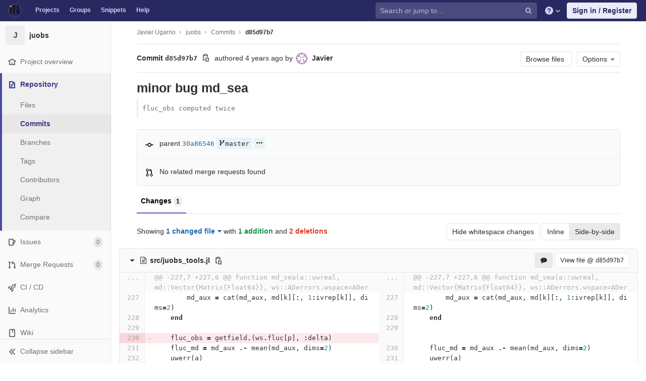

--- FILE ---
content_type: text/html; charset=utf-8
request_url: https://gitlab.ift.uam-csic.es/jugarrio/juobs/-/commit/d85d97b754251d03062e88cbc8ec9ce926a91bd5?view=parallel
body_size: 13368
content:
<!DOCTYPE html>
<html class="" lang="en">
<head prefix="og: http://ogp.me/ns#">
<meta charset="utf-8">
<meta content="IE=edge" http-equiv="X-UA-Compatible">
<meta content="object" property="og:type">
<meta content="GitLab" property="og:site_name">
<meta content="minor bug md_sea (d85d97b7) · Commits · Javier Ugarrio / juobs" property="og:title">
<meta content="fluc_obs computed twice" property="og:description">
<meta content="https://gitlab.ift.uam-csic.es/assets/gitlab_logo-7ae504fe4f68fdebb3c2034e36621930cd36ea87924c11ff65dbcb8ed50dca58.png" property="og:image">
<meta content="64" property="og:image:width">
<meta content="64" property="og:image:height">
<meta content="https://gitlab.ift.uam-csic.es/jugarrio/juobs/-/commit/d85d97b754251d03062e88cbc8ec9ce926a91bd5?view=parallel" property="og:url">
<meta content="summary" property="twitter:card">
<meta content="minor bug md_sea (d85d97b7) · Commits · Javier Ugarrio / juobs" property="twitter:title">
<meta content="fluc_obs computed twice" property="twitter:description">
<meta content="https://gitlab.ift.uam-csic.es/assets/gitlab_logo-7ae504fe4f68fdebb3c2034e36621930cd36ea87924c11ff65dbcb8ed50dca58.png" property="twitter:image">

<title>minor bug md_sea (d85d97b7) · Commits · Javier Ugarrio / juobs · GitLab</title>
<meta content="fluc_obs computed twice" name="description">
<link rel="shortcut icon" type="image/png" href="/assets/favicon-7901bd695fb93edb07975966062049829afb56cf11511236e61bcf425070e36e.png" id="favicon" data-original-href="/assets/favicon-7901bd695fb93edb07975966062049829afb56cf11511236e61bcf425070e36e.png" />
<link rel="stylesheet" media="all" href="/assets/application-45b2cf643afd34888294a073bf55717ea00860d6a1dca3d301ded1d0040cac44.css" />
<link rel="stylesheet" media="print" href="/assets/print-74c3df10dad473d66660c828e3aa54ca3bfeac6d8bb708643331403fe7211e60.css" />


<link rel="stylesheet" media="all" href="/assets/highlight/themes/white-a20fa0d18cb98944b079c02ad5a6f46cb362f986ffd703fda24b3e8e2a4a8874.css" />
<script>
//<![CDATA[
window.gon={};gon.api_version="v4";gon.default_avatar_url="https://gitlab.ift.uam-csic.es/assets/no_avatar-849f9c04a3a0d0cea2424ae97b27447dc64a7dbfae83c036c45b403392f0e8ba.png";gon.max_file_size=10;gon.asset_host=null;gon.webpack_public_path="/assets/webpack/";gon.relative_url_root="";gon.shortcuts_path="/help/shortcuts";gon.user_color_scheme="white";gon.gitlab_url="https://gitlab.ift.uam-csic.es";gon.revision="ac5568eb5d8";gon.gitlab_logo="/assets/gitlab_logo-7ae504fe4f68fdebb3c2034e36621930cd36ea87924c11ff65dbcb8ed50dca58.png";gon.sprite_icons="/assets/icons-384a57829c6517b145515ab100106cc0474fb469409cf4d3c691232aafc854c1.svg";gon.sprite_file_icons="/assets/file_icons-7262fc6897e02f1ceaf8de43dc33afa5e4f9a2067f4f68ef77dcc87946575e9e.svg";gon.emoji_sprites_css_path="/assets/emoji_sprites-289eccffb1183c188b630297431be837765d9ff4aed6130cf738586fb307c170.css";gon.test_env=false;gon.disable_animations=null;gon.suggested_label_colors={"#0033CC":"UA blue","#428BCA":"Moderate blue","#44AD8E":"Lime green","#A8D695":"Feijoa","#5CB85C":"Slightly desaturated green","#69D100":"Bright green","#004E00":"Very dark lime green","#34495E":"Very dark desaturated blue","#7F8C8D":"Dark grayish cyan","#A295D6":"Slightly desaturated blue","#5843AD":"Dark moderate blue","#8E44AD":"Dark moderate violet","#FFECDB":"Very pale orange","#AD4363":"Dark moderate pink","#D10069":"Strong pink","#CC0033":"Strong red","#FF0000":"Pure red","#D9534F":"Soft red","#D1D100":"Strong yellow","#F0AD4E":"Soft orange","#AD8D43":"Dark moderate orange"};gon.first_day_of_week=0;gon.ee=false;gon.features={"snippetsVue":false,"monacoSnippets":false,"monacoBlobs":false,"monacoCi":false,"snippetsEditVue":false};
//]]>
</script>


<script src="/assets/webpack/runtime.6c22eaaa.bundle.js" defer="defer"></script>
<script src="/assets/webpack/main.a6cddcb9.chunk.js" defer="defer"></script>
<script src="/assets/webpack/commons~pages.admin.clusters~pages.admin.clusters.destroy~pages.admin.clusters.edit~pages.admin.clus~d7b946d0.cc375066.chunk.js" defer="defer"></script>
<script src="/assets/webpack/commons~pages.groups.milestones.edit~pages.groups.milestones.new~pages.projects.blame.show~pages.pro~d3e579ac.f87ae6fa.chunk.js" defer="defer"></script>
<script src="/assets/webpack/pages.projects.commit.show.847375cf.chunk.js" defer="defer"></script>

<meta name="csrf-param" content="authenticity_token" />
<meta name="csrf-token" content="//FzUIJjDvNHLZM0i6WjcZwRSqCZffsMWhdWQxrEa0Vz/0Ak+7FKFj0BxIul5QTb9A7q2iZ5C4lyvwviU20kRg==" />
<meta name="csp-nonce" />
<meta content="origin-when-cross-origin" name="referrer">
<meta content="width=device-width, initial-scale=1, maximum-scale=1" name="viewport">
<meta content="#474D57" name="theme-color">
<link rel="apple-touch-icon" type="image/x-icon" href="/assets/touch-icon-iphone-5a9cee0e8a51212e70b90c87c12f382c428870c0ff67d1eb034d884b78d2dae7.png" />
<link rel="apple-touch-icon" type="image/x-icon" href="/assets/touch-icon-ipad-a6eec6aeb9da138e507593b464fdac213047e49d3093fc30e90d9a995df83ba3.png" sizes="76x76" />
<link rel="apple-touch-icon" type="image/x-icon" href="/assets/touch-icon-iphone-retina-72e2aadf86513a56e050e7f0f2355deaa19cc17ed97bbe5147847f2748e5a3e3.png" sizes="120x120" />
<link rel="apple-touch-icon" type="image/x-icon" href="/assets/touch-icon-ipad-retina-8ebe416f5313483d9c1bc772b5bbe03ecad52a54eba443e5215a22caed2a16a2.png" sizes="152x152" />
<link color="rgb(226, 67, 41)" href="/assets/logo-d36b5212042cebc89b96df4bf6ac24e43db316143e89926c0db839ff694d2de4.svg" rel="mask-icon">
<meta content="/assets/msapplication-tile-1196ec67452f618d39cdd85e2e3a542f76574c071051ae7effbfde01710eb17d.png" name="msapplication-TileImage">
<meta content="#30353E" name="msapplication-TileColor">




</head>

<body class="ui-indigo tab-width-8  gl-browser-chrome gl-platform-mac" data-find-file="/jugarrio/juobs/-/find_file/master" data-group="" data-namespace-id="23" data-page="projects:commit:show" data-page-type-id="d85d97b754251d03062e88cbc8ec9ce926a91bd5" data-project="juobs" data-project-id="153">
<script>
//<![CDATA[
gl = window.gl || {};
gl.GfmAutoComplete = gl.GfmAutoComplete || {};
gl.GfmAutoComplete.dataSources = {"members":"/jugarrio/juobs/-/autocomplete_sources/members?type=Commit\u0026type_id=d85d97b754251d03062e88cbc8ec9ce926a91bd5","issues":"/jugarrio/juobs/-/autocomplete_sources/issues","mergeRequests":"/jugarrio/juobs/-/autocomplete_sources/merge_requests","labels":"/jugarrio/juobs/-/autocomplete_sources/labels?type=Commit\u0026type_id=d85d97b754251d03062e88cbc8ec9ce926a91bd5","milestones":"/jugarrio/juobs/-/autocomplete_sources/milestones","commands":"/jugarrio/juobs/-/autocomplete_sources/commands?type=Commit\u0026type_id=d85d97b754251d03062e88cbc8ec9ce926a91bd5","snippets":"/jugarrio/juobs/-/autocomplete_sources/snippets"};


//]]>
</script>
<script>
//<![CDATA[
gl = window.gl || {};
gl.client = {"isChrome":true,"isMac":true};


//]]>
</script>


<header class="navbar navbar-gitlab navbar-expand-sm js-navbar" data-qa-selector="navbar">
<a class="sr-only gl-accessibility" href="#content-body" tabindex="1">Skip to content</a>
<div class="container-fluid">
<div class="header-content">
<div class="title-container">
<h1 class="title">
<a title="Dashboard" id="logo" href="/"><img class="brand-header-logo lazy" data-src="/uploads/-/system/appearance/header_logo/1/garland_logo.png" src="[data-uri]" />
</a></h1>
<ul class="list-unstyled navbar-sub-nav">
<li class="home"><a title="Projects" class="dashboard-shortcuts-projects" href="/explore">Projects
</a></li><li class=""><a title="Groups" class="dashboard-shortcuts-groups" href="/explore/groups">Groups
</a></li><li class=""><a title="Snippets" class="dashboard-shortcuts-snippets" href="/explore/snippets">Snippets
</a></li><li>
<a title="About GitLab CE" href="/help">Help</a>
</li>
</ul>

</div>
<div class="navbar-collapse collapse">
<ul class="nav navbar-nav">
<li class="nav-item d-none d-lg-block m-auto">
<div class="search search-form" data-track-event="activate_form_input" data-track-label="navbar_search" data-track-value="">
<form class="form-inline" action="/search" accept-charset="UTF-8" method="get"><input name="utf8" type="hidden" value="&#x2713;" /><div class="search-input-container">
<div class="search-input-wrap">
<div class="dropdown" data-url="/search/autocomplete">
<input type="search" name="search" id="search" placeholder="Search or jump to…" class="search-input dropdown-menu-toggle no-outline js-search-dashboard-options" spellcheck="false" tabindex="1" autocomplete="off" data-issues-path="/dashboard/issues" data-mr-path="/dashboard/merge_requests" data-qa-selector="search_term_field" aria-label="Search or jump to…" />
<button class="hidden js-dropdown-search-toggle" data-toggle="dropdown" type="button"></button>
<div class="dropdown-menu dropdown-select js-dashboard-search-options">
<div class="dropdown-content"><ul>
<li class="dropdown-menu-empty-item">
<a>
Loading...
</a>
</li>
</ul>
</div><div class="dropdown-loading"><i aria-hidden="true" data-hidden="true" class="fa fa-spinner fa-spin"></i></div>
</div>
<svg class="s16 search-icon"><use xlink:href="/assets/icons-384a57829c6517b145515ab100106cc0474fb469409cf4d3c691232aafc854c1.svg#search"></use></svg>
<svg class="s16 clear-icon js-clear-input"><use xlink:href="/assets/icons-384a57829c6517b145515ab100106cc0474fb469409cf4d3c691232aafc854c1.svg#close"></use></svg>
</div>
</div>
</div>
<input type="hidden" name="group_id" id="group_id" class="js-search-group-options" />
<input type="hidden" name="project_id" id="search_project_id" value="153" class="js-search-project-options" data-project-path="juobs" data-name="juobs" data-issues-path="/jugarrio/juobs/-/issues" data-mr-path="/jugarrio/juobs/-/merge_requests" data-issues-disabled="false" />
<input type="hidden" name="search_code" id="search_code" value="true" />
<input type="hidden" name="repository_ref" id="repository_ref" />
<input type="hidden" name="nav_source" id="nav_source" value="navbar" />
<div class="search-autocomplete-opts hide" data-autocomplete-path="/search/autocomplete" data-autocomplete-project-id="153"></div>
</form></div>

</li>
<li class="nav-item d-inline-block d-lg-none">
<a title="Search" aria-label="Search" data-toggle="tooltip" data-placement="bottom" data-container="body" href="/search?project_id=153"><svg class="s16"><use xlink:href="/assets/icons-384a57829c6517b145515ab100106cc0474fb469409cf4d3c691232aafc854c1.svg#search"></use></svg>
</a></li>
<li class="nav-item header-help dropdown d-none d-md-block">
<a class="header-help-dropdown-toggle" data-toggle="dropdown" href="/help"><svg class="s16"><use xlink:href="/assets/icons-384a57829c6517b145515ab100106cc0474fb469409cf4d3c691232aafc854c1.svg#question"></use></svg>
<svg class="caret-down"><use xlink:href="/assets/icons-384a57829c6517b145515ab100106cc0474fb469409cf4d3c691232aafc854c1.svg#angle-down"></use></svg>
</a><div class="dropdown-menu dropdown-menu-right">
<ul>
<li>
<a href="/help">Help</a>
</li>
<li>
<a href="https://about.gitlab.com/getting-help/">Support</a>
</li>
<li>
<button class="js-shortcuts-modal-trigger" type="button">
Keyboard shortcuts
<span aria-hidden class="text-secondary float-right">?</span>
</button>
</li>

<li class="divider"></li>
<li>
<a href="https://about.gitlab.com/submit-feedback">Submit feedback</a>
</li>
<li>
<a target="_blank" class="text-nowrap" href="https://about.gitlab.com/contributing">Contribute to GitLab
</a>
</li>

</ul>

</div>
</li>
<li class="nav-item">
<div>
<a class="btn btn-sign-in" href="/users/sign_in?redirect_to_referer=yes">Sign in / Register</a>
</div>
</li>
</ul>
</div>
<button class="navbar-toggler d-block d-sm-none" type="button">
<span class="sr-only">Toggle navigation</span>
<svg class="s12 more-icon js-navbar-toggle-right"><use xlink:href="/assets/icons-384a57829c6517b145515ab100106cc0474fb469409cf4d3c691232aafc854c1.svg#ellipsis_h"></use></svg>
<svg class="s12 close-icon js-navbar-toggle-left"><use xlink:href="/assets/icons-384a57829c6517b145515ab100106cc0474fb469409cf4d3c691232aafc854c1.svg#close"></use></svg>
</button>
</div>
</div>
</header>

<div class="layout-page page-with-contextual-sidebar">
<div class="nav-sidebar">
<div class="nav-sidebar-inner-scroll">
<div class="context-header">
<a title="juobs" href="/jugarrio/juobs"><div class="avatar-container rect-avatar s40 project-avatar">
<div class="avatar s40 avatar-tile identicon bg7">J</div>
</div>
<div class="sidebar-context-title">
juobs
</div>
</a></div>
<ul class="sidebar-top-level-items qa-project-sidebar">
<li class="home"><a class="shortcuts-project rspec-project-link" data-qa-selector="project_link" href="/jugarrio/juobs"><div class="nav-icon-container">
<svg><use xlink:href="/assets/icons-384a57829c6517b145515ab100106cc0474fb469409cf4d3c691232aafc854c1.svg#home"></use></svg>
</div>
<span class="nav-item-name">
Project overview
</span>
</a><ul class="sidebar-sub-level-items">
<li class="fly-out-top-item"><a href="/jugarrio/juobs"><strong class="fly-out-top-item-name">
Project overview
</strong>
</a></li><li class="divider fly-out-top-item"></li>
<li class=""><a title="Project details" class="shortcuts-project" href="/jugarrio/juobs"><span>Details</span>
</a></li><li class=""><a title="Activity" class="shortcuts-project-activity" data-qa-selector="activity_link" href="/jugarrio/juobs/activity"><span>Activity</span>
</a></li><li class=""><a title="Releases" class="shortcuts-project-releases" href="/jugarrio/juobs/-/releases"><span>Releases</span>
</a></li></ul>
</li><li class="active"><a class="shortcuts-tree qa-project-menu-repo" href="/jugarrio/juobs/-/tree/master"><div class="nav-icon-container">
<svg><use xlink:href="/assets/icons-384a57829c6517b145515ab100106cc0474fb469409cf4d3c691232aafc854c1.svg#doc-text"></use></svg>
</div>
<span class="nav-item-name" id="js-onboarding-repo-link">
Repository
</span>
</a><ul class="sidebar-sub-level-items">
<li class="fly-out-top-item active"><a href="/jugarrio/juobs/-/tree/master"><strong class="fly-out-top-item-name">
Repository
</strong>
</a></li><li class="divider fly-out-top-item"></li>
<li class=""><a href="/jugarrio/juobs/-/tree/master">Files
</a></li><li class="active"><a id="js-onboarding-commits-link" href="/jugarrio/juobs/-/commits/master">Commits
</a></li><li class=""><a class="qa-branches-link" id="js-onboarding-branches-link" href="/jugarrio/juobs/-/branches">Branches
</a></li><li class=""><a href="/jugarrio/juobs/-/tags">Tags
</a></li><li class=""><a href="/jugarrio/juobs/-/graphs/master">Contributors
</a></li><li class=""><a href="/jugarrio/juobs/-/network/master">Graph
</a></li><li class=""><a href="/jugarrio/juobs/-/compare?from=master&amp;to=master">Compare
</a></li>
</ul>
</li><li class=""><a class="shortcuts-issues qa-issues-item" href="/jugarrio/juobs/-/issues"><div class="nav-icon-container">
<svg><use xlink:href="/assets/icons-384a57829c6517b145515ab100106cc0474fb469409cf4d3c691232aafc854c1.svg#issues"></use></svg>
</div>
<span class="nav-item-name" id="js-onboarding-issues-link">
Issues
</span>
<span class="badge badge-pill count issue_counter">
0
</span>
</a><ul class="sidebar-sub-level-items">
<li class="fly-out-top-item"><a href="/jugarrio/juobs/-/issues"><strong class="fly-out-top-item-name">
Issues
</strong>
<span class="badge badge-pill count issue_counter fly-out-badge">
0
</span>
</a></li><li class="divider fly-out-top-item"></li>
<li class=""><a title="Issues" href="/jugarrio/juobs/-/issues"><span>
List
</span>
</a></li><li class=""><a title="Boards" data-qa-selector="issue_boards_link" href="/jugarrio/juobs/-/boards"><span>
Boards
</span>
</a></li><li class=""><a title="Labels" class="qa-labels-link" href="/jugarrio/juobs/-/labels"><span>
Labels
</span>
</a></li>
<li class=""><a title="Milestones" class="qa-milestones-link" href="/jugarrio/juobs/-/milestones"><span>
Milestones
</span>
</a></li></ul>
</li><li class=""><a class="shortcuts-merge_requests" data-qa-selector="merge_requests_link" href="/jugarrio/juobs/-/merge_requests"><div class="nav-icon-container">
<svg><use xlink:href="/assets/icons-384a57829c6517b145515ab100106cc0474fb469409cf4d3c691232aafc854c1.svg#git-merge"></use></svg>
</div>
<span class="nav-item-name" id="js-onboarding-mr-link">
Merge Requests
</span>
<span class="badge badge-pill count merge_counter js-merge-counter">
0
</span>
</a><ul class="sidebar-sub-level-items is-fly-out-only">
<li class="fly-out-top-item"><a href="/jugarrio/juobs/-/merge_requests"><strong class="fly-out-top-item-name">
Merge Requests
</strong>
<span class="badge badge-pill count merge_counter js-merge-counter fly-out-badge">
0
</span>
</a></li></ul>
</li>
<li class=""><a class="shortcuts-pipelines qa-link-pipelines rspec-link-pipelines" data-qa-selector="ci_cd_link" href="/jugarrio/juobs/pipelines"><div class="nav-icon-container">
<svg><use xlink:href="/assets/icons-384a57829c6517b145515ab100106cc0474fb469409cf4d3c691232aafc854c1.svg#rocket"></use></svg>
</div>
<span class="nav-item-name" id="js-onboarding-pipelines-link">
CI / CD
</span>
</a><ul class="sidebar-sub-level-items">
<li class="fly-out-top-item"><a href="/jugarrio/juobs/pipelines"><strong class="fly-out-top-item-name">
CI / CD
</strong>
</a></li><li class="divider fly-out-top-item"></li>
<li class=""><a title="Pipelines" class="shortcuts-pipelines" href="/jugarrio/juobs/pipelines"><span>
Pipelines
</span>
</a></li><li class=""><a title="Jobs" class="shortcuts-builds" href="/jugarrio/juobs/-/jobs"><span>
Jobs
</span>
</a></li><li class=""><a title="Schedules" class="shortcuts-builds" href="/jugarrio/juobs/pipeline_schedules"><span>
Schedules
</span>
</a></li></ul>
</li>

<li class=""><a href="/jugarrio/juobs/pipelines/charts"><div class="nav-icon-container">
<svg><use xlink:href="/assets/icons-384a57829c6517b145515ab100106cc0474fb469409cf4d3c691232aafc854c1.svg#chart"></use></svg>
</div>
<span class="nav-item-name" data-qa-selector="analytics_link">
Analytics
</span>
</a><ul class="sidebar-sub-level-items" data-qa-selector="analytics_sidebar_submenu">
<li class="fly-out-top-item"><a href="/jugarrio/juobs/pipelines/charts"><strong class="fly-out-top-item-name">
Analytics
</strong>
</a></li><li class="divider fly-out-top-item"></li>
<li class=""><a title="CI / CD" href="/jugarrio/juobs/pipelines/charts"><span>CI / CD</span>
</a></li><li class=""><a class="shortcuts-repository-charts" title="Repository" href="/jugarrio/juobs/-/graphs/master/charts"><span>Repository</span>
</a></li><li class=""><a class="shortcuts-project-cycle-analytics" title="Value Stream" href="/jugarrio/juobs/-/value_stream_analytics"><span>Value Stream</span>
</a></li></ul>
</li>
<li class=""><a class="shortcuts-wiki" data-qa-selector="wiki_link" href="/jugarrio/juobs/-/wikis/home"><div class="nav-icon-container">
<svg><use xlink:href="/assets/icons-384a57829c6517b145515ab100106cc0474fb469409cf4d3c691232aafc854c1.svg#book"></use></svg>
</div>
<span class="nav-item-name">
Wiki
</span>
</a><ul class="sidebar-sub-level-items is-fly-out-only">
<li class="fly-out-top-item"><a href="/jugarrio/juobs/-/wikis/home"><strong class="fly-out-top-item-name">
Wiki
</strong>
</a></li></ul>
</li><li class=""><a class="shortcuts-snippets" href="/jugarrio/juobs/snippets"><div class="nav-icon-container">
<svg><use xlink:href="/assets/icons-384a57829c6517b145515ab100106cc0474fb469409cf4d3c691232aafc854c1.svg#snippet"></use></svg>
</div>
<span class="nav-item-name">
Snippets
</span>
</a><ul class="sidebar-sub-level-items is-fly-out-only">
<li class="fly-out-top-item"><a href="/jugarrio/juobs/snippets"><strong class="fly-out-top-item-name">
Snippets
</strong>
</a></li></ul>
</li><li class=""><a title="Members" class="shortcuts-tree" href="/jugarrio/juobs/-/settings/members"><div class="nav-icon-container">
<svg><use xlink:href="/assets/icons-384a57829c6517b145515ab100106cc0474fb469409cf4d3c691232aafc854c1.svg#users"></use></svg>
</div>
<span class="nav-item-name">
Members
</span>
</a><ul class="sidebar-sub-level-items is-fly-out-only">
<li class="fly-out-top-item"><a href="/jugarrio/juobs/-/project_members"><strong class="fly-out-top-item-name">
Members
</strong>
</a></li></ul>
</li><a class="toggle-sidebar-button js-toggle-sidebar qa-toggle-sidebar rspec-toggle-sidebar" role="button" title="Toggle sidebar" type="button">
<svg class="icon-angle-double-left"><use xlink:href="/assets/icons-384a57829c6517b145515ab100106cc0474fb469409cf4d3c691232aafc854c1.svg#angle-double-left"></use></svg>
<svg class="icon-angle-double-right"><use xlink:href="/assets/icons-384a57829c6517b145515ab100106cc0474fb469409cf4d3c691232aafc854c1.svg#angle-double-right"></use></svg>
<span class="collapse-text">Collapse sidebar</span>
</a>
<button name="button" type="button" class="close-nav-button"><svg class="s16"><use xlink:href="/assets/icons-384a57829c6517b145515ab100106cc0474fb469409cf4d3c691232aafc854c1.svg#close"></use></svg>
<span class="collapse-text">Close sidebar</span>
</button>
<li class="hidden">
<a title="Activity" class="shortcuts-project-activity" href="/jugarrio/juobs/activity"><span>
Activity
</span>
</a></li>
<li class="hidden">
<a title="Network" class="shortcuts-network" href="/jugarrio/juobs/-/network/master">Graph
</a></li>
<li class="hidden">
<a class="shortcuts-new-issue" href="/jugarrio/juobs/-/issues/new">Create a new issue
</a></li>
<li class="hidden">
<a title="Jobs" class="shortcuts-builds" href="/jugarrio/juobs/-/jobs">Jobs
</a></li>
<li class="hidden">
<a title="Commits" class="shortcuts-commits" href="/jugarrio/juobs/-/commits/master">Commits
</a></li>
<li class="hidden">
<a title="Issue Boards" class="shortcuts-issue-boards" href="/jugarrio/juobs/-/boards">Issue Boards</a>
</li>
</ul>
</div>
</div>

<div class="content-wrapper">
<div class="mobile-overlay"></div>
<div class="alert-wrapper">









<nav class="breadcrumbs container-fluid container-limited limit-container-width" role="navigation">
<div class="breadcrumbs-container">
<button name="button" type="button" class="toggle-mobile-nav"><span class="sr-only">Open sidebar</span>
<i aria-hidden="true" data-hidden="true" class="fa fa-bars"></i>
</button><div class="breadcrumbs-links js-title-container">
<ul class="list-unstyled breadcrumbs-list js-breadcrumbs-list">
<li><a href="/jugarrio">Javier Ugarrio</a><svg class="s8 breadcrumbs-list-angle"><use xlink:href="/assets/icons-384a57829c6517b145515ab100106cc0474fb469409cf4d3c691232aafc854c1.svg#angle-right"></use></svg></li> <li><a href="/jugarrio/juobs"><span class="breadcrumb-item-text js-breadcrumb-item-text">juobs</span></a><svg class="s8 breadcrumbs-list-angle"><use xlink:href="/assets/icons-384a57829c6517b145515ab100106cc0474fb469409cf4d3c691232aafc854c1.svg#angle-right"></use></svg></li>
<li><a href="/jugarrio/juobs/-/commits/master">Commits</a><svg class="s8 breadcrumbs-list-angle"><use xlink:href="/assets/icons-384a57829c6517b145515ab100106cc0474fb469409cf4d3c691232aafc854c1.svg#angle-right"></use></svg></li>

<li>
<h2 class="breadcrumbs-sub-title"><a href="/jugarrio/juobs/-/commit/d85d97b754251d03062e88cbc8ec9ce926a91bd5">d85d97b7</a></h2>
</li>
</ul>
</div>

</div>
</nav>

<div class="d-flex"></div>
</div>
<div class=" limit-container-width">
<div class="content" id="content-body">
<div class="flash-container flash-container-page sticky">
</div>

<div class=" container-fluid limit-container-width">
<div class="page-content-header js-commit-box" data-commit-path="/jugarrio/juobs/-/commit/d85d97b754251d03062e88cbc8ec9ce926a91bd5/branches">
<div class="header-main-content">

<strong>
Commit
<span class="commit-sha" data-qa-selector="commit_sha_content">d85d97b7</span>
</strong>
<button class="btn btn-clipboard btn-transparent" data-toggle="tooltip" data-placement="bottom" data-container="body" data-title="Copy commit SHA" data-clipboard-text="d85d97b754251d03062e88cbc8ec9ce926a91bd5" type="button" title="Copy commit SHA" aria-label="Copy commit SHA"><svg><use xlink:href="/assets/icons-384a57829c6517b145515ab100106cc0474fb469409cf4d3c691232aafc854c1.svg#copy-to-clipboard"></use></svg></button>
<span class="d-none d-sm-inline">authored</span>
<time class="js-timeago" title="Nov 3, 2021 11:11am" datetime="2021-11-03T11:11:48Z" data-toggle="tooltip" data-placement="top" data-container="body">Nov 03, 2021</time>
<span>by</span>
<a href="mailto:j.ugarrio@gmail.com"><img alt="Javier&#39;s avatar" src="https://secure.gravatar.com/avatar/9e5257805e6a56bc444d553d5cf022b3?s=48&amp;d=identicon" class="avatar s24 d-none d-sm-inline-block" title="Javier" /></a>
<strong>
<a class="commit-author-link" href="mailto:j.ugarrio@gmail.com"><span class="commit-author-name">Javier</span></a>
</strong>

</div>
<div class="header-action-buttons">
<a class="btn btn-default append-right-10 d-none d-sm-none d-md-inline" href="/jugarrio/juobs/-/tree/d85d97b754251d03062e88cbc8ec9ce926a91bd5">Browse files
</a><div class="dropdown inline">
<a class="btn btn-default dropdown-toggle qa-options-button d-md-inline" data-toggle="dropdown">
<span>Options</span>
<i aria-hidden="true" data-hidden="true" class="fa fa-caret-down"></i>
</a>
<ul class="dropdown-menu dropdown-menu-right">
<li class="d-block d-sm-none d-md-none">
<a href="/jugarrio/juobs/-/tree/d85d97b754251d03062e88cbc8ec9ce926a91bd5">Browse Files
</a></li>
<li class="divider"></li>
<li class="dropdown-header">
Download
</li>
<li><a class="qa-email-patches" href="/jugarrio/juobs/-/commit/d85d97b754251d03062e88cbc8ec9ce926a91bd5.patch">Email Patches</a></li>
<li><a class="qa-plain-diff" href="/jugarrio/juobs/-/commit/d85d97b754251d03062e88cbc8ec9ce926a91bd5.diff">Plain Diff</a></li>
</ul>
</div>
</div>
</div>
<div class="commit-box" data-project-path="/jugarrio/juobs">
<h3 class="commit-title">
minor bug md_sea
</h3>
<pre class="commit-description">&#x000A;fluc_obs computed twice</pre>
</div>
<div class="info-well">
<div class="well-segment branch-info">
<div class="icon-container commit-icon">
<svg xmlns="http://www.w3.org/2000/svg" width="16" height="16" viewBox="0 0 16 16"><path d="M8 10a2 2 0 1 0 0-4 2 2 0 0 0 0 4zm3.876-1.008a4.002 4.002 0 0 1-7.752 0A1.01 1.01 0 0 1 4 9H1a1 1 0 1 1 0-2h3c.042 0 .083.003.124.008a4.002 4.002 0 0 1 7.752 0A1.01 1.01 0 0 1 12 7h3a1 1 0 0 1 0 2h-3a1.01 1.01 0 0 1-.124-.008z"/></svg>


</div>
<span class="cgray">parent</span>
<a class="commit-sha" href="/jugarrio/juobs/-/commit/30a865467fa8641dbaf2da82b052ce8f8e38dd12">30a86546</a>
<div class="commit-info branches">
<div class="spinner vertical-align-middle"></div>
</div>
</div>
<div class="well-segment merge-request-info">
<div class="icon-container">
<svg xmlns="http://www.w3.org/2000/svg" height="16" width="16" viewBox="0 0 16 16"><path d="m5 5.563v4.875c1.024.4 1.75 1.397 1.75 2.563 0 1.519-1.231 2.75-2.75 2.75-1.519 0-2.75-1.231-2.75-2.75 0-1.166.726-2.162 1.75-2.563v-4.875c-1.024-.4-1.75-1.397-1.75-2.563 0-1.519 1.231-2.75 2.75-2.75 1.519 0 2.75 1.231 2.75 2.75 0 1.166-.726 2.162-1.75 2.563m-1 8.687c.69 0 1.25-.56 1.25-1.25 0-.69-.56-1.25-1.25-1.25-.69 0-1.25.56-1.25 1.25 0 .69.56 1.25 1.25 1.25m0-10c.69 0 1.25-.56 1.25-1.25 0-.69-.56-1.25-1.25-1.25-.69 0-1.25.56-1.25 1.25 0 .69.56 1.25 1.25 1.25"/><path d="m10.501 2c1.381.001 2.499 1.125 2.499 2.506v5.931c1.024.4 1.75 1.397 1.75 2.563 0 1.519-1.231 2.75-2.75 2.75-1.519 0-2.75-1.231-2.75-2.75 0-1.166.726-2.162 1.75-2.563v-5.931c0-.279-.225-.506-.499-.506v.926c0 .346-.244.474-.569.271l-2.952-1.844c-.314-.196-.325-.507 0-.71l2.952-1.844c.314-.196.569-.081.569.271v.93m1.499 12.25c.69 0 1.25-.56 1.25-1.25 0-.69-.56-1.25-1.25-1.25-.69 0-1.25.56-1.25 1.25 0 .69.56 1.25 1.25 1.25"/></svg>

</div>
<span class="commit-info merge-requests" data-project-commit-path="/jugarrio/juobs/-/commit/d85d97b754251d03062e88cbc8ec9ce926a91bd5/merge_requests.json">
<div class="spinner vertical-align-middle"></div>
</span>
</div>
</div>

<ul class="nav-links no-top no-bottom commit-ci-menu nav nav-tabs">
<li class="active"><a href="/jugarrio/juobs/-/commit/d85d97b754251d03062e88cbc8ec9ce926a91bd5">Changes
<span class="badge badge-pill">1</span>
</a></li></ul>

<div class="content-block oneline-block files-changed diff-files-changed js-diff-files-changed">
<div class="files-changed-inner">
<div class="inline-parallel-buttons d-none d-sm-none d-md-block">
<a class="d-none d-sm-inline-block btn btn-default" href="/jugarrio/juobs/-/commit/d85d97b754251d03062e88cbc8ec9ce926a91bd5?view=parallel&amp;w=1">Hide whitespace changes</a>
<div class="btn-group">
<a id="inline-diff-btn" class="btn" data-view-type="inline" href="/jugarrio/juobs/-/commit/d85d97b754251d03062e88cbc8ec9ce926a91bd5?view=inline">Inline</a>
<a id="parallel-diff-btn" class="btn active" data-view-type="parallel" href="/jugarrio/juobs/-/commit/d85d97b754251d03062e88cbc8ec9ce926a91bd5?view=parallel">Side-by-side</a>
</div>
</div>
<div class="commit-stat-summary dropdown">
Showing
<button class="diff-stats-summary-toggler js-diff-stats-dropdown" data-display="static" data-toggle="dropdown" type="button">1 changed file<i aria-hidden="true" data-hidden="true" class="fa fa-caret-down prepend-left-5"></i></button>
<span class="diff-stats-additions-deletions-expanded" id="diff-stats">
with
<strong class="cgreen">1 addition</strong>
and
<strong class="cred">2 deletions</strong>
</span>
<div aria-describedby="diff-stats" aria-hidden="true" class="diff-stats-additions-deletions-collapsed float-right d-none d-sm-none">
<strong class="cgreen">+1</strong>
<strong class="cred">-2</strong>
</div>
<div class="dropdown-menu diff-file-changes">
<div class="dropdown-input"><input type="search" id="" class="dropdown-input-field qa-dropdown-input-field" placeholder="Search files" autocomplete="off" /><i aria-hidden="true" data-hidden="true" class="fa fa-search dropdown-input-search"></i><i aria-hidden="true" data-hidden="true" role="button" class="fa fa-times dropdown-input-clear js-dropdown-input-clear"></i></div>
<div class="dropdown-content">
<ul>
<li>
<a class="diff-changed-file" href="#b58cf2aead06394a791212b499621a12d1da901e" title="src/juobs_tools.jl">
<svg class="s16  diff-file-changed-icon append-right-8"><use xlink:href="/assets/icons-384a57829c6517b145515ab100106cc0474fb469409cf4d3c691232aafc854c1.svg#file-modified"></use></svg>
<span class="diff-changed-file-content append-right-8">
<strong class="diff-changed-file-name">
src/juobs_tools.jl
</strong>
<span class="diff-changed-file-path prepend-top-5">src/juobs_tools.jl</span>
</span>
<span class="diff-changed-stats">
<span class="cgreen">+1</span>
<span class="cred">-2</span>
</span>
</a>
</li>
<li class="dropdown-menu-empty-item hidden">
<a>
No files found.
</a>
</li>
</ul>
</div>
</div>
</div>

</div>
</div>
<div class="files">
<div class="diff-file file-holder" data-blob-diff-path="/jugarrio/juobs/-/blob/d85d97b754251d03062e88cbc8ec9ce926a91bd5/src/juobs_tools.jl/diff" data-view="parallel" id="b58cf2aead06394a791212b499621a12d1da901e">
<div class="file-title-flex-parent is-commit js-file-title">
<div class="file-header-content">
<i class="fa diff-toggle-caret fa-fw"></i>
<a href="#b58cf2aead06394a791212b499621a12d1da901e"><i aria-hidden="true" data-hidden="true" class="fa fa-file-text-o fa-fw"></i>
<strong class="file-title-name has-tooltip" data-container="body" data-title="src/juobs_tools.jl">
src/juobs_tools.jl
</strong>
</a><button class="btn btn-clipboard btn-transparent" data-toggle="tooltip" data-placement="bottom" data-container="body" data-class="btn-clipboard btn-transparent" data-title="Copy file path" data-clipboard-text="{&quot;text&quot;:&quot;src/juobs_tools.jl&quot;,&quot;gfm&quot;:&quot;`src/juobs_tools.jl`&quot;}" type="button" title="Copy file path" aria-label="Copy file path"><svg><use xlink:href="/assets/icons-384a57829c6517b145515ab100106cc0474fb469409cf4d3c691232aafc854c1.svg#copy-to-clipboard"></use></svg></button>

</div>
<div class="file-actions d-none d-sm-block">
<a class="js-toggle-diff-comments btn active has-tooltip" title="Toggle comments for this file" href="#"><i aria-hidden="true" data-hidden="true" class="fa fa-comment"></i>
</a>
<a class="btn view-file js-view-file" href="/jugarrio/juobs/-/blob/d85d97b754251d03062e88cbc8ec9ce926a91bd5/src/juobs_tools.jl">View file @ <span class="commit-sha">d85d97b7</span></a>

</div>
</div>

<div class="diff-content">
<div class="diff-viewer" data-type="simple">
<!-- Side-by-side diff view -->
<div class="text-file" data-commit-id="d85d97b754251d03062e88cbc8ec9ce926a91bd5" data-noteable-type="Commit">
<table class="diff-wrap-lines code code-commit js-syntax-highlight">
<tr class="line_holder parallel">
<td class="diff-line-num unfold js-unfold old_line" data-linenumber="227">...</td><td class="line_content match parallel left-side">@@ -227,7 +227,6 @@ function md_sea(a::uwreal, md::Vector{Matrix{Float64}}, ws::ADerrors.wspace=ADer</td>
<td class="diff-line-num unfold js-unfold new_line" data-linenumber="227">...</td><td class="line_content match parallel right-side">@@ -227,7 +227,6 @@ function md_sea(a::uwreal, md::Vector{Matrix{Float64}}, ws::ADerrors.wspace=ADer</td>
</tr>
<tr class="line_holder parallel">
<td class="diff-line-num js-avatar-container old_line" data-linenumber="227">
<button name="button" type="submit" class="add-diff-note js-add-diff-note-button" data-line-code="b58cf2aead06394a791212b499621a12d1da901e_227_227" data-line-type="old" data-note-type="DiffNote" data-position="{&quot;base_sha&quot;:&quot;30a865467fa8641dbaf2da82b052ce8f8e38dd12&quot;,&quot;start_sha&quot;:&quot;30a865467fa8641dbaf2da82b052ce8f8e38dd12&quot;,&quot;head_sha&quot;:&quot;d85d97b754251d03062e88cbc8ec9ce926a91bd5&quot;,&quot;old_path&quot;:&quot;src/juobs_tools.jl&quot;,&quot;new_path&quot;:&quot;src/juobs_tools.jl&quot;,&quot;position_type&quot;:&quot;text&quot;,&quot;old_line&quot;:227,&quot;new_line&quot;:227}" title="Add a comment to this line"><i aria-hidden="true" data-hidden="true" class="fa fa-comment-o"></i></button>
<a data-linenumber="227" href="#b58cf2aead06394a791212b499621a12d1da901e_227_227"></a>
</td>
<td class="left-side line_content parallel" id="b58cf2aead06394a791212b499621a12d1da901e_227_227"><span id="LC227" class="line" lang="julia">        <span class="n">md_aux</span> <span class="o">=</span> <span class="n">cat</span><span class="x">(</span><span class="n">md_aux</span><span class="x">,</span> <span class="n">md</span><span class="x">[</span><span class="n">k</span><span class="x">][</span><span class="o">:</span><span class="x">,</span> <span class="mi">1</span><span class="o">:</span><span class="n">ivrep</span><span class="x">[</span><span class="n">k</span><span class="x">]],</span> <span class="n">dims</span><span class="o">=</span><span class="mi">2</span><span class="x">)</span></span>
</td>
<td class="diff-line-num js-avatar-container new_line" data-linenumber="227">
<button name="button" type="submit" class="add-diff-note js-add-diff-note-button" data-line-code="b58cf2aead06394a791212b499621a12d1da901e_227_227" data-line-type="new" data-note-type="DiffNote" data-position="{&quot;base_sha&quot;:&quot;30a865467fa8641dbaf2da82b052ce8f8e38dd12&quot;,&quot;start_sha&quot;:&quot;30a865467fa8641dbaf2da82b052ce8f8e38dd12&quot;,&quot;head_sha&quot;:&quot;d85d97b754251d03062e88cbc8ec9ce926a91bd5&quot;,&quot;old_path&quot;:&quot;src/juobs_tools.jl&quot;,&quot;new_path&quot;:&quot;src/juobs_tools.jl&quot;,&quot;position_type&quot;:&quot;text&quot;,&quot;old_line&quot;:227,&quot;new_line&quot;:227}" title="Add a comment to this line"><i aria-hidden="true" data-hidden="true" class="fa fa-comment-o"></i></button>
<a data-linenumber="227" href="#b58cf2aead06394a791212b499621a12d1da901e_227_227"></a>
</td>
<td class="line_content parallel right-side" id="b58cf2aead06394a791212b499621a12d1da901e_227_227"><span id="LC227" class="line" lang="julia">        <span class="n">md_aux</span> <span class="o">=</span> <span class="n">cat</span><span class="x">(</span><span class="n">md_aux</span><span class="x">,</span> <span class="n">md</span><span class="x">[</span><span class="n">k</span><span class="x">][</span><span class="o">:</span><span class="x">,</span> <span class="mi">1</span><span class="o">:</span><span class="n">ivrep</span><span class="x">[</span><span class="n">k</span><span class="x">]],</span> <span class="n">dims</span><span class="o">=</span><span class="mi">2</span><span class="x">)</span></span>
</td>
</tr>
<tr class="line_holder parallel">
<td class="diff-line-num js-avatar-container old_line" data-linenumber="228">
<button name="button" type="submit" class="add-diff-note js-add-diff-note-button" data-line-code="b58cf2aead06394a791212b499621a12d1da901e_228_228" data-line-type="old" data-note-type="DiffNote" data-position="{&quot;base_sha&quot;:&quot;30a865467fa8641dbaf2da82b052ce8f8e38dd12&quot;,&quot;start_sha&quot;:&quot;30a865467fa8641dbaf2da82b052ce8f8e38dd12&quot;,&quot;head_sha&quot;:&quot;d85d97b754251d03062e88cbc8ec9ce926a91bd5&quot;,&quot;old_path&quot;:&quot;src/juobs_tools.jl&quot;,&quot;new_path&quot;:&quot;src/juobs_tools.jl&quot;,&quot;position_type&quot;:&quot;text&quot;,&quot;old_line&quot;:228,&quot;new_line&quot;:228}" title="Add a comment to this line"><i aria-hidden="true" data-hidden="true" class="fa fa-comment-o"></i></button>
<a data-linenumber="228" href="#b58cf2aead06394a791212b499621a12d1da901e_228_228"></a>
</td>
<td class="left-side line_content parallel" id="b58cf2aead06394a791212b499621a12d1da901e_228_228"><span id="LC228" class="line" lang="julia">    <span class="k">end</span></span>
</td>
<td class="diff-line-num js-avatar-container new_line" data-linenumber="228">
<button name="button" type="submit" class="add-diff-note js-add-diff-note-button" data-line-code="b58cf2aead06394a791212b499621a12d1da901e_228_228" data-line-type="new" data-note-type="DiffNote" data-position="{&quot;base_sha&quot;:&quot;30a865467fa8641dbaf2da82b052ce8f8e38dd12&quot;,&quot;start_sha&quot;:&quot;30a865467fa8641dbaf2da82b052ce8f8e38dd12&quot;,&quot;head_sha&quot;:&quot;d85d97b754251d03062e88cbc8ec9ce926a91bd5&quot;,&quot;old_path&quot;:&quot;src/juobs_tools.jl&quot;,&quot;new_path&quot;:&quot;src/juobs_tools.jl&quot;,&quot;position_type&quot;:&quot;text&quot;,&quot;old_line&quot;:228,&quot;new_line&quot;:228}" title="Add a comment to this line"><i aria-hidden="true" data-hidden="true" class="fa fa-comment-o"></i></button>
<a data-linenumber="228" href="#b58cf2aead06394a791212b499621a12d1da901e_228_228"></a>
</td>
<td class="line_content parallel right-side" id="b58cf2aead06394a791212b499621a12d1da901e_228_228"><span id="LC228" class="line" lang="julia">    <span class="k">end</span></span>
</td>
</tr>
<tr class="line_holder parallel">
<td class="diff-line-num js-avatar-container old_line" data-linenumber="229">
<button name="button" type="submit" class="add-diff-note js-add-diff-note-button" data-line-code="b58cf2aead06394a791212b499621a12d1da901e_229_229" data-line-type="old" data-note-type="DiffNote" data-position="{&quot;base_sha&quot;:&quot;30a865467fa8641dbaf2da82b052ce8f8e38dd12&quot;,&quot;start_sha&quot;:&quot;30a865467fa8641dbaf2da82b052ce8f8e38dd12&quot;,&quot;head_sha&quot;:&quot;d85d97b754251d03062e88cbc8ec9ce926a91bd5&quot;,&quot;old_path&quot;:&quot;src/juobs_tools.jl&quot;,&quot;new_path&quot;:&quot;src/juobs_tools.jl&quot;,&quot;position_type&quot;:&quot;text&quot;,&quot;old_line&quot;:229,&quot;new_line&quot;:229}" title="Add a comment to this line"><i aria-hidden="true" data-hidden="true" class="fa fa-comment-o"></i></button>
<a data-linenumber="229" href="#b58cf2aead06394a791212b499621a12d1da901e_229_229"></a>
</td>
<td class="left-side line_content parallel" id="b58cf2aead06394a791212b499621a12d1da901e_229_229"><span id="LC229" class="line" lang="julia"></span>
</td>
<td class="diff-line-num js-avatar-container new_line" data-linenumber="229">
<button name="button" type="submit" class="add-diff-note js-add-diff-note-button" data-line-code="b58cf2aead06394a791212b499621a12d1da901e_229_229" data-line-type="new" data-note-type="DiffNote" data-position="{&quot;base_sha&quot;:&quot;30a865467fa8641dbaf2da82b052ce8f8e38dd12&quot;,&quot;start_sha&quot;:&quot;30a865467fa8641dbaf2da82b052ce8f8e38dd12&quot;,&quot;head_sha&quot;:&quot;d85d97b754251d03062e88cbc8ec9ce926a91bd5&quot;,&quot;old_path&quot;:&quot;src/juobs_tools.jl&quot;,&quot;new_path&quot;:&quot;src/juobs_tools.jl&quot;,&quot;position_type&quot;:&quot;text&quot;,&quot;old_line&quot;:229,&quot;new_line&quot;:229}" title="Add a comment to this line"><i aria-hidden="true" data-hidden="true" class="fa fa-comment-o"></i></button>
<a data-linenumber="229" href="#b58cf2aead06394a791212b499621a12d1da901e_229_229"></a>
</td>
<td class="line_content parallel right-side" id="b58cf2aead06394a791212b499621a12d1da901e_229_229"><span id="LC229" class="line" lang="julia"></span>
</td>
</tr>
<tr class="line_holder parallel">
<td class="diff-line-num js-avatar-container old old_line" data-linenumber="230">
<button name="button" type="submit" class="add-diff-note js-add-diff-note-button" data-line-code="b58cf2aead06394a791212b499621a12d1da901e_230_230" data-line-type="old" data-note-type="DiffNote" data-position="{&quot;base_sha&quot;:&quot;30a865467fa8641dbaf2da82b052ce8f8e38dd12&quot;,&quot;start_sha&quot;:&quot;30a865467fa8641dbaf2da82b052ce8f8e38dd12&quot;,&quot;head_sha&quot;:&quot;d85d97b754251d03062e88cbc8ec9ce926a91bd5&quot;,&quot;old_path&quot;:&quot;src/juobs_tools.jl&quot;,&quot;new_path&quot;:&quot;src/juobs_tools.jl&quot;,&quot;position_type&quot;:&quot;text&quot;,&quot;old_line&quot;:230,&quot;new_line&quot;:null}" title="Add a comment to this line"><i aria-hidden="true" data-hidden="true" class="fa fa-comment-o"></i></button>
<a data-linenumber="230" href="#b58cf2aead06394a791212b499621a12d1da901e_230_230"></a>
</td>
<td class="left-side line_content old parallel" id="b58cf2aead06394a791212b499621a12d1da901e_230_230"><span id="LC230" class="line" lang="julia">    <span class="n">fluc_obs</span> <span class="o">=</span> <span class="n">getfield</span><span class="o">.</span><span class="x">(</span><span class="n">ws</span><span class="o">.</span><span class="n">fluc</span><span class="x">[</span><span class="n">p</span><span class="x">],</span> <span class="o">:</span><span class="n">delta</span><span class="x">)</span></span>
</td>
<td class="old_line diff-line-num empty-cell"></td>
<td class="line_content parallel right-side"></td>
</tr>
<tr class="line_holder parallel">
<td class="diff-line-num js-avatar-container old_line" data-linenumber="231">
<button name="button" type="submit" class="add-diff-note js-add-diff-note-button" data-line-code="b58cf2aead06394a791212b499621a12d1da901e_231_230" data-line-type="old" data-note-type="DiffNote" data-position="{&quot;base_sha&quot;:&quot;30a865467fa8641dbaf2da82b052ce8f8e38dd12&quot;,&quot;start_sha&quot;:&quot;30a865467fa8641dbaf2da82b052ce8f8e38dd12&quot;,&quot;head_sha&quot;:&quot;d85d97b754251d03062e88cbc8ec9ce926a91bd5&quot;,&quot;old_path&quot;:&quot;src/juobs_tools.jl&quot;,&quot;new_path&quot;:&quot;src/juobs_tools.jl&quot;,&quot;position_type&quot;:&quot;text&quot;,&quot;old_line&quot;:231,&quot;new_line&quot;:230}" title="Add a comment to this line"><i aria-hidden="true" data-hidden="true" class="fa fa-comment-o"></i></button>
<a data-linenumber="231" href="#b58cf2aead06394a791212b499621a12d1da901e_231_230"></a>
</td>
<td class="left-side line_content parallel" id="b58cf2aead06394a791212b499621a12d1da901e_231_230"><span id="LC230" class="line" lang="julia">    <span class="n">fluc_md</span> <span class="o">=</span> <span class="n">md_aux</span> <span class="o">.-</span> <span class="n">mean</span><span class="x">(</span><span class="n">md_aux</span><span class="x">,</span> <span class="n">dims</span><span class="o">=</span><span class="mi">2</span><span class="x">)</span></span>
</td>
<td class="diff-line-num js-avatar-container new_line" data-linenumber="230">
<button name="button" type="submit" class="add-diff-note js-add-diff-note-button" data-line-code="b58cf2aead06394a791212b499621a12d1da901e_231_230" data-line-type="new" data-note-type="DiffNote" data-position="{&quot;base_sha&quot;:&quot;30a865467fa8641dbaf2da82b052ce8f8e38dd12&quot;,&quot;start_sha&quot;:&quot;30a865467fa8641dbaf2da82b052ce8f8e38dd12&quot;,&quot;head_sha&quot;:&quot;d85d97b754251d03062e88cbc8ec9ce926a91bd5&quot;,&quot;old_path&quot;:&quot;src/juobs_tools.jl&quot;,&quot;new_path&quot;:&quot;src/juobs_tools.jl&quot;,&quot;position_type&quot;:&quot;text&quot;,&quot;old_line&quot;:231,&quot;new_line&quot;:230}" title="Add a comment to this line"><i aria-hidden="true" data-hidden="true" class="fa fa-comment-o"></i></button>
<a data-linenumber="230" href="#b58cf2aead06394a791212b499621a12d1da901e_231_230"></a>
</td>
<td class="line_content parallel right-side" id="b58cf2aead06394a791212b499621a12d1da901e_231_230"><span id="LC230" class="line" lang="julia">    <span class="n">fluc_md</span> <span class="o">=</span> <span class="n">md_aux</span> <span class="o">.-</span> <span class="n">mean</span><span class="x">(</span><span class="n">md_aux</span><span class="x">,</span> <span class="n">dims</span><span class="o">=</span><span class="mi">2</span><span class="x">)</span></span>
</td>
</tr>
<tr class="line_holder parallel">
<td class="diff-line-num js-avatar-container old_line" data-linenumber="232">
<button name="button" type="submit" class="add-diff-note js-add-diff-note-button" data-line-code="b58cf2aead06394a791212b499621a12d1da901e_232_231" data-line-type="old" data-note-type="DiffNote" data-position="{&quot;base_sha&quot;:&quot;30a865467fa8641dbaf2da82b052ce8f8e38dd12&quot;,&quot;start_sha&quot;:&quot;30a865467fa8641dbaf2da82b052ce8f8e38dd12&quot;,&quot;head_sha&quot;:&quot;d85d97b754251d03062e88cbc8ec9ce926a91bd5&quot;,&quot;old_path&quot;:&quot;src/juobs_tools.jl&quot;,&quot;new_path&quot;:&quot;src/juobs_tools.jl&quot;,&quot;position_type&quot;:&quot;text&quot;,&quot;old_line&quot;:232,&quot;new_line&quot;:231}" title="Add a comment to this line"><i aria-hidden="true" data-hidden="true" class="fa fa-comment-o"></i></button>
<a data-linenumber="232" href="#b58cf2aead06394a791212b499621a12d1da901e_232_231"></a>
</td>
<td class="left-side line_content parallel" id="b58cf2aead06394a791212b499621a12d1da901e_232_231"><span id="LC231" class="line" lang="julia">    <span class="n">uwerr</span><span class="x">(</span><span class="n">a</span><span class="x">)</span></span>
</td>
<td class="diff-line-num js-avatar-container new_line" data-linenumber="231">
<button name="button" type="submit" class="add-diff-note js-add-diff-note-button" data-line-code="b58cf2aead06394a791212b499621a12d1da901e_232_231" data-line-type="new" data-note-type="DiffNote" data-position="{&quot;base_sha&quot;:&quot;30a865467fa8641dbaf2da82b052ce8f8e38dd12&quot;,&quot;start_sha&quot;:&quot;30a865467fa8641dbaf2da82b052ce8f8e38dd12&quot;,&quot;head_sha&quot;:&quot;d85d97b754251d03062e88cbc8ec9ce926a91bd5&quot;,&quot;old_path&quot;:&quot;src/juobs_tools.jl&quot;,&quot;new_path&quot;:&quot;src/juobs_tools.jl&quot;,&quot;position_type&quot;:&quot;text&quot;,&quot;old_line&quot;:232,&quot;new_line&quot;:231}" title="Add a comment to this line"><i aria-hidden="true" data-hidden="true" class="fa fa-comment-o"></i></button>
<a data-linenumber="231" href="#b58cf2aead06394a791212b499621a12d1da901e_232_231"></a>
</td>
<td class="line_content parallel right-side" id="b58cf2aead06394a791212b499621a12d1da901e_232_231"><span id="LC231" class="line" lang="julia">    <span class="n">uwerr</span><span class="x">(</span><span class="n">a</span><span class="x">)</span></span>
</td>
</tr>
<tr class="line_holder parallel">
<td class="diff-line-num js-avatar-container old_line" data-linenumber="233">
<button name="button" type="submit" class="add-diff-note js-add-diff-note-button" data-line-code="b58cf2aead06394a791212b499621a12d1da901e_233_232" data-line-type="old" data-note-type="DiffNote" data-position="{&quot;base_sha&quot;:&quot;30a865467fa8641dbaf2da82b052ce8f8e38dd12&quot;,&quot;start_sha&quot;:&quot;30a865467fa8641dbaf2da82b052ce8f8e38dd12&quot;,&quot;head_sha&quot;:&quot;d85d97b754251d03062e88cbc8ec9ce926a91bd5&quot;,&quot;old_path&quot;:&quot;src/juobs_tools.jl&quot;,&quot;new_path&quot;:&quot;src/juobs_tools.jl&quot;,&quot;position_type&quot;:&quot;text&quot;,&quot;old_line&quot;:233,&quot;new_line&quot;:232}" title="Add a comment to this line"><i aria-hidden="true" data-hidden="true" class="fa fa-comment-o"></i></button>
<a data-linenumber="233" href="#b58cf2aead06394a791212b499621a12d1da901e_233_232"></a>
</td>
<td class="left-side line_content parallel" id="b58cf2aead06394a791212b499621a12d1da901e_233_232"><span id="LC232" class="line" lang="julia">    <span class="n">fluc_obs</span> <span class="o">=</span> <span class="n">mchist</span><span class="x">(</span><span class="n">a</span><span class="x">,</span> <span class="n">id</span><span class="x">)</span></span>
</td>
<td class="diff-line-num js-avatar-container new_line" data-linenumber="232">
<button name="button" type="submit" class="add-diff-note js-add-diff-note-button" data-line-code="b58cf2aead06394a791212b499621a12d1da901e_233_232" data-line-type="new" data-note-type="DiffNote" data-position="{&quot;base_sha&quot;:&quot;30a865467fa8641dbaf2da82b052ce8f8e38dd12&quot;,&quot;start_sha&quot;:&quot;30a865467fa8641dbaf2da82b052ce8f8e38dd12&quot;,&quot;head_sha&quot;:&quot;d85d97b754251d03062e88cbc8ec9ce926a91bd5&quot;,&quot;old_path&quot;:&quot;src/juobs_tools.jl&quot;,&quot;new_path&quot;:&quot;src/juobs_tools.jl&quot;,&quot;position_type&quot;:&quot;text&quot;,&quot;old_line&quot;:233,&quot;new_line&quot;:232}" title="Add a comment to this line"><i aria-hidden="true" data-hidden="true" class="fa fa-comment-o"></i></button>
<a data-linenumber="232" href="#b58cf2aead06394a791212b499621a12d1da901e_233_232"></a>
</td>
<td class="line_content parallel right-side" id="b58cf2aead06394a791212b499621a12d1da901e_233_232"><span id="LC232" class="line" lang="julia">    <span class="n">fluc_obs</span> <span class="o">=</span> <span class="n">mchist</span><span class="x">(</span><span class="n">a</span><span class="x">,</span> <span class="n">id</span><span class="x">)</span></span>
</td>
</tr>
<tr class="line_holder parallel">
<td class="diff-line-num unfold js-unfold old_line" data-linenumber="277">...</td><td class="line_content match parallel left-side">@@ -277,7 +276,7 @@ derm = [[corr_pp_d1[k], corr_pp_d2[k]] for k = 1:length(pp_d1)]</td>
<td class="diff-line-num unfold js-unfold new_line" data-linenumber="276">...</td><td class="line_content match parallel right-side">@@ -277,7 +276,7 @@ derm = [[corr_pp_d1[k], corr_pp_d2[k]] for k = 1:length(pp_d1)]</td>
</tr>
<tr class="line_holder parallel">
<td class="diff-line-num js-avatar-container old_line" data-linenumber="277">
<button name="button" type="submit" class="add-diff-note js-add-diff-note-button" data-line-code="b58cf2aead06394a791212b499621a12d1da901e_277_276" data-line-type="old" data-note-type="DiffNote" data-position="{&quot;base_sha&quot;:&quot;30a865467fa8641dbaf2da82b052ce8f8e38dd12&quot;,&quot;start_sha&quot;:&quot;30a865467fa8641dbaf2da82b052ce8f8e38dd12&quot;,&quot;head_sha&quot;:&quot;d85d97b754251d03062e88cbc8ec9ce926a91bd5&quot;,&quot;old_path&quot;:&quot;src/juobs_tools.jl&quot;,&quot;new_path&quot;:&quot;src/juobs_tools.jl&quot;,&quot;position_type&quot;:&quot;text&quot;,&quot;old_line&quot;:277,&quot;new_line&quot;:276}" title="Add a comment to this line"><i aria-hidden="true" data-hidden="true" class="fa fa-comment-o"></i></button>
<a data-linenumber="277" href="#b58cf2aead06394a791212b499621a12d1da901e_277_276"></a>
</td>
<td class="left-side line_content parallel" id="b58cf2aead06394a791212b499621a12d1da901e_277_276"><span id="LC276" class="line" lang="julia"></span>
</td>
<td class="diff-line-num js-avatar-container new_line" data-linenumber="276">
<button name="button" type="submit" class="add-diff-note js-add-diff-note-button" data-line-code="b58cf2aead06394a791212b499621a12d1da901e_277_276" data-line-type="new" data-note-type="DiffNote" data-position="{&quot;base_sha&quot;:&quot;30a865467fa8641dbaf2da82b052ce8f8e38dd12&quot;,&quot;start_sha&quot;:&quot;30a865467fa8641dbaf2da82b052ce8f8e38dd12&quot;,&quot;head_sha&quot;:&quot;d85d97b754251d03062e88cbc8ec9ce926a91bd5&quot;,&quot;old_path&quot;:&quot;src/juobs_tools.jl&quot;,&quot;new_path&quot;:&quot;src/juobs_tools.jl&quot;,&quot;position_type&quot;:&quot;text&quot;,&quot;old_line&quot;:277,&quot;new_line&quot;:276}" title="Add a comment to this line"><i aria-hidden="true" data-hidden="true" class="fa fa-comment-o"></i></button>
<a data-linenumber="276" href="#b58cf2aead06394a791212b499621a12d1da901e_277_276"></a>
</td>
<td class="line_content parallel right-side" id="b58cf2aead06394a791212b499621a12d1da901e_277_276"><span id="LC276" class="line" lang="julia"></span>
</td>
</tr>
<tr class="line_holder parallel">
<td class="diff-line-num js-avatar-container old_line" data-linenumber="278">
<button name="button" type="submit" class="add-diff-note js-add-diff-note-button" data-line-code="b58cf2aead06394a791212b499621a12d1da901e_278_277" data-line-type="old" data-note-type="DiffNote" data-position="{&quot;base_sha&quot;:&quot;30a865467fa8641dbaf2da82b052ce8f8e38dd12&quot;,&quot;start_sha&quot;:&quot;30a865467fa8641dbaf2da82b052ce8f8e38dd12&quot;,&quot;head_sha&quot;:&quot;d85d97b754251d03062e88cbc8ec9ce926a91bd5&quot;,&quot;old_path&quot;:&quot;src/juobs_tools.jl&quot;,&quot;new_path&quot;:&quot;src/juobs_tools.jl&quot;,&quot;position_type&quot;:&quot;text&quot;,&quot;old_line&quot;:278,&quot;new_line&quot;:277}" title="Add a comment to this line"><i aria-hidden="true" data-hidden="true" class="fa fa-comment-o"></i></button>
<a data-linenumber="278" href="#b58cf2aead06394a791212b499621a12d1da901e_278_277"></a>
</td>
<td class="left-side line_content parallel" id="b58cf2aead06394a791212b499621a12d1da901e_278_277"><span id="LC277" class="line" lang="julia"><span class="s">m = meff(corr_pp[1], plat)</span></span>
</td>
<td class="diff-line-num js-avatar-container new_line" data-linenumber="277">
<button name="button" type="submit" class="add-diff-note js-add-diff-note-button" data-line-code="b58cf2aead06394a791212b499621a12d1da901e_278_277" data-line-type="new" data-note-type="DiffNote" data-position="{&quot;base_sha&quot;:&quot;30a865467fa8641dbaf2da82b052ce8f8e38dd12&quot;,&quot;start_sha&quot;:&quot;30a865467fa8641dbaf2da82b052ce8f8e38dd12&quot;,&quot;head_sha&quot;:&quot;d85d97b754251d03062e88cbc8ec9ce926a91bd5&quot;,&quot;old_path&quot;:&quot;src/juobs_tools.jl&quot;,&quot;new_path&quot;:&quot;src/juobs_tools.jl&quot;,&quot;position_type&quot;:&quot;text&quot;,&quot;old_line&quot;:278,&quot;new_line&quot;:277}" title="Add a comment to this line"><i aria-hidden="true" data-hidden="true" class="fa fa-comment-o"></i></button>
<a data-linenumber="277" href="#b58cf2aead06394a791212b499621a12d1da901e_278_277"></a>
</td>
<td class="line_content parallel right-side" id="b58cf2aead06394a791212b499621a12d1da901e_278_277"><span id="LC277" class="line" lang="julia"><span class="s">m = meff(corr_pp[1], plat)</span></span>
</td>
</tr>
<tr class="line_holder parallel">
<td class="diff-line-num js-avatar-container old_line" data-linenumber="279">
<button name="button" type="submit" class="add-diff-note js-add-diff-note-button" data-line-code="b58cf2aead06394a791212b499621a12d1da901e_279_278" data-line-type="old" data-note-type="DiffNote" data-position="{&quot;base_sha&quot;:&quot;30a865467fa8641dbaf2da82b052ce8f8e38dd12&quot;,&quot;start_sha&quot;:&quot;30a865467fa8641dbaf2da82b052ce8f8e38dd12&quot;,&quot;head_sha&quot;:&quot;d85d97b754251d03062e88cbc8ec9ce926a91bd5&quot;,&quot;old_path&quot;:&quot;src/juobs_tools.jl&quot;,&quot;new_path&quot;:&quot;src/juobs_tools.jl&quot;,&quot;position_type&quot;:&quot;text&quot;,&quot;old_line&quot;:279,&quot;new_line&quot;:278}" title="Add a comment to this line"><i aria-hidden="true" data-hidden="true" class="fa fa-comment-o"></i></button>
<a data-linenumber="279" href="#b58cf2aead06394a791212b499621a12d1da901e_279_278"></a>
</td>
<td class="left-side line_content parallel" id="b58cf2aead06394a791212b499621a12d1da901e_279_278"><span id="LC278" class="line" lang="julia"><span class="s">m_md1, m_md2 = md_val(m, corr_pp[1], derm[1])</span></span>
</td>
<td class="diff-line-num js-avatar-container new_line" data-linenumber="278">
<button name="button" type="submit" class="add-diff-note js-add-diff-note-button" data-line-code="b58cf2aead06394a791212b499621a12d1da901e_279_278" data-line-type="new" data-note-type="DiffNote" data-position="{&quot;base_sha&quot;:&quot;30a865467fa8641dbaf2da82b052ce8f8e38dd12&quot;,&quot;start_sha&quot;:&quot;30a865467fa8641dbaf2da82b052ce8f8e38dd12&quot;,&quot;head_sha&quot;:&quot;d85d97b754251d03062e88cbc8ec9ce926a91bd5&quot;,&quot;old_path&quot;:&quot;src/juobs_tools.jl&quot;,&quot;new_path&quot;:&quot;src/juobs_tools.jl&quot;,&quot;position_type&quot;:&quot;text&quot;,&quot;old_line&quot;:279,&quot;new_line&quot;:278}" title="Add a comment to this line"><i aria-hidden="true" data-hidden="true" class="fa fa-comment-o"></i></button>
<a data-linenumber="278" href="#b58cf2aead06394a791212b499621a12d1da901e_279_278"></a>
</td>
<td class="line_content parallel right-side" id="b58cf2aead06394a791212b499621a12d1da901e_279_278"><span id="LC278" class="line" lang="julia"><span class="s">m_md1, m_md2 = md_val(m, corr_pp[1], derm[1])</span></span>
</td>
</tr>
<tr class="line_holder parallel">
<td class="diff-line-num js-avatar-container old old_line" data-linenumber="280">
<button name="button" type="submit" class="add-diff-note js-add-diff-note-button" data-line-code="b58cf2aead06394a791212b499621a12d1da901e_280_279" data-line-type="old" data-note-type="DiffNote" data-position="{&quot;base_sha&quot;:&quot;30a865467fa8641dbaf2da82b052ce8f8e38dd12&quot;,&quot;start_sha&quot;:&quot;30a865467fa8641dbaf2da82b052ce8f8e38dd12&quot;,&quot;head_sha&quot;:&quot;d85d97b754251d03062e88cbc8ec9ce926a91bd5&quot;,&quot;old_path&quot;:&quot;src/juobs_tools.jl&quot;,&quot;new_path&quot;:&quot;src/juobs_tools.jl&quot;,&quot;position_type&quot;:&quot;text&quot;,&quot;old_line&quot;:280,&quot;new_line&quot;:null}" title="Add a comment to this line"><i aria-hidden="true" data-hidden="true" class="fa fa-comment-o"></i></button>
<a data-linenumber="280" href="#b58cf2aead06394a791212b499621a12d1da901e_280_279"></a>
</td>
<td class="left-side line_content old parallel" id="b58cf2aead06394a791212b499621a12d1da901e_280_279"><span id="LC280" class="line" lang="julia"><span class="s">m_shifted = m + <span class="idiff left right">2 * </span>dm1 * m_md1 + dm2 * m_md2</span></span>
</td>
<td class="diff-line-num js-avatar-container new new_line" data-linenumber="279">
<button name="button" type="submit" class="add-diff-note js-add-diff-note-button" data-line-code="b58cf2aead06394a791212b499621a12d1da901e_281_279" data-line-type="new" data-note-type="DiffNote" data-position="{&quot;base_sha&quot;:&quot;30a865467fa8641dbaf2da82b052ce8f8e38dd12&quot;,&quot;start_sha&quot;:&quot;30a865467fa8641dbaf2da82b052ce8f8e38dd12&quot;,&quot;head_sha&quot;:&quot;d85d97b754251d03062e88cbc8ec9ce926a91bd5&quot;,&quot;old_path&quot;:&quot;src/juobs_tools.jl&quot;,&quot;new_path&quot;:&quot;src/juobs_tools.jl&quot;,&quot;position_type&quot;:&quot;text&quot;,&quot;old_line&quot;:null,&quot;new_line&quot;:279}" title="Add a comment to this line"><i aria-hidden="true" data-hidden="true" class="fa fa-comment-o"></i></button>
<a data-linenumber="279" href="#b58cf2aead06394a791212b499621a12d1da901e_281_279"></a>
</td>
<td class="line_content new parallel right-side" id="b58cf2aead06394a791212b499621a12d1da901e_281_279"><span id="LC279" class="line" lang="julia"><span class="s">m_shifted = m + dm1 * m_md1 + dm2 * m_md2</span></span>
</td>
</tr>
<tr class="line_holder parallel">
<td class="diff-line-num js-avatar-container old_line" data-linenumber="281">
<button name="button" type="submit" class="add-diff-note js-add-diff-note-button" data-line-code="b58cf2aead06394a791212b499621a12d1da901e_281_280" data-line-type="old" data-note-type="DiffNote" data-position="{&quot;base_sha&quot;:&quot;30a865467fa8641dbaf2da82b052ce8f8e38dd12&quot;,&quot;start_sha&quot;:&quot;30a865467fa8641dbaf2da82b052ce8f8e38dd12&quot;,&quot;head_sha&quot;:&quot;d85d97b754251d03062e88cbc8ec9ce926a91bd5&quot;,&quot;old_path&quot;:&quot;src/juobs_tools.jl&quot;,&quot;new_path&quot;:&quot;src/juobs_tools.jl&quot;,&quot;position_type&quot;:&quot;text&quot;,&quot;old_line&quot;:281,&quot;new_line&quot;:280}" title="Add a comment to this line"><i aria-hidden="true" data-hidden="true" class="fa fa-comment-o"></i></button>
<a data-linenumber="281" href="#b58cf2aead06394a791212b499621a12d1da901e_281_280"></a>
</td>
<td class="left-side line_content parallel" id="b58cf2aead06394a791212b499621a12d1da901e_281_280"><span id="LC280" class="line" lang="julia"><span class="s">```</span></span>
</td>
<td class="diff-line-num js-avatar-container new_line" data-linenumber="280">
<button name="button" type="submit" class="add-diff-note js-add-diff-note-button" data-line-code="b58cf2aead06394a791212b499621a12d1da901e_281_280" data-line-type="new" data-note-type="DiffNote" data-position="{&quot;base_sha&quot;:&quot;30a865467fa8641dbaf2da82b052ce8f8e38dd12&quot;,&quot;start_sha&quot;:&quot;30a865467fa8641dbaf2da82b052ce8f8e38dd12&quot;,&quot;head_sha&quot;:&quot;d85d97b754251d03062e88cbc8ec9ce926a91bd5&quot;,&quot;old_path&quot;:&quot;src/juobs_tools.jl&quot;,&quot;new_path&quot;:&quot;src/juobs_tools.jl&quot;,&quot;position_type&quot;:&quot;text&quot;,&quot;old_line&quot;:281,&quot;new_line&quot;:280}" title="Add a comment to this line"><i aria-hidden="true" data-hidden="true" class="fa fa-comment-o"></i></button>
<a data-linenumber="280" href="#b58cf2aead06394a791212b499621a12d1da901e_281_280"></a>
</td>
<td class="line_content parallel right-side" id="b58cf2aead06394a791212b499621a12d1da901e_281_280"><span id="LC280" class="line" lang="julia"><span class="s">```</span></span>
</td>
</tr>
<tr class="line_holder parallel">
<td class="diff-line-num js-avatar-container old_line" data-linenumber="282">
<button name="button" type="submit" class="add-diff-note js-add-diff-note-button" data-line-code="b58cf2aead06394a791212b499621a12d1da901e_282_281" data-line-type="old" data-note-type="DiffNote" data-position="{&quot;base_sha&quot;:&quot;30a865467fa8641dbaf2da82b052ce8f8e38dd12&quot;,&quot;start_sha&quot;:&quot;30a865467fa8641dbaf2da82b052ce8f8e38dd12&quot;,&quot;head_sha&quot;:&quot;d85d97b754251d03062e88cbc8ec9ce926a91bd5&quot;,&quot;old_path&quot;:&quot;src/juobs_tools.jl&quot;,&quot;new_path&quot;:&quot;src/juobs_tools.jl&quot;,&quot;position_type&quot;:&quot;text&quot;,&quot;old_line&quot;:282,&quot;new_line&quot;:281}" title="Add a comment to this line"><i aria-hidden="true" data-hidden="true" class="fa fa-comment-o"></i></button>
<a data-linenumber="282" href="#b58cf2aead06394a791212b499621a12d1da901e_282_281"></a>
</td>
<td class="left-side line_content parallel" id="b58cf2aead06394a791212b499621a12d1da901e_282_281"><span id="LC281" class="line" lang="julia"><span class="s">"""</span></span>
</td>
<td class="diff-line-num js-avatar-container new_line" data-linenumber="281">
<button name="button" type="submit" class="add-diff-note js-add-diff-note-button" data-line-code="b58cf2aead06394a791212b499621a12d1da901e_282_281" data-line-type="new" data-note-type="DiffNote" data-position="{&quot;base_sha&quot;:&quot;30a865467fa8641dbaf2da82b052ce8f8e38dd12&quot;,&quot;start_sha&quot;:&quot;30a865467fa8641dbaf2da82b052ce8f8e38dd12&quot;,&quot;head_sha&quot;:&quot;d85d97b754251d03062e88cbc8ec9ce926a91bd5&quot;,&quot;old_path&quot;:&quot;src/juobs_tools.jl&quot;,&quot;new_path&quot;:&quot;src/juobs_tools.jl&quot;,&quot;position_type&quot;:&quot;text&quot;,&quot;old_line&quot;:282,&quot;new_line&quot;:281}" title="Add a comment to this line"><i aria-hidden="true" data-hidden="true" class="fa fa-comment-o"></i></button>
<a data-linenumber="281" href="#b58cf2aead06394a791212b499621a12d1da901e_282_281"></a>
</td>
<td class="line_content parallel right-side" id="b58cf2aead06394a791212b499621a12d1da901e_282_281"><span id="LC281" class="line" lang="julia"><span class="s">"""</span></span>
</td>
</tr>
<tr class="line_holder parallel">
<td class="diff-line-num js-avatar-container old_line" data-linenumber="283">
<button name="button" type="submit" class="add-diff-note js-add-diff-note-button" data-line-code="b58cf2aead06394a791212b499621a12d1da901e_283_282" data-line-type="old" data-note-type="DiffNote" data-position="{&quot;base_sha&quot;:&quot;30a865467fa8641dbaf2da82b052ce8f8e38dd12&quot;,&quot;start_sha&quot;:&quot;30a865467fa8641dbaf2da82b052ce8f8e38dd12&quot;,&quot;head_sha&quot;:&quot;d85d97b754251d03062e88cbc8ec9ce926a91bd5&quot;,&quot;old_path&quot;:&quot;src/juobs_tools.jl&quot;,&quot;new_path&quot;:&quot;src/juobs_tools.jl&quot;,&quot;position_type&quot;:&quot;text&quot;,&quot;old_line&quot;:283,&quot;new_line&quot;:282}" title="Add a comment to this line"><i aria-hidden="true" data-hidden="true" class="fa fa-comment-o"></i></button>
<a data-linenumber="283" href="#b58cf2aead06394a791212b499621a12d1da901e_283_282"></a>
</td>
<td class="left-side line_content parallel" id="b58cf2aead06394a791212b499621a12d1da901e_283_282"><span id="LC282" class="line" lang="julia"><span class="k">function</span><span class="nf"> md_val</span><span class="x">(</span><span class="n">a</span><span class="o">::</span><span class="n">uwreal</span><span class="x">,</span> <span class="n">obs</span><span class="o">::</span><span class="n">Corr</span><span class="x">,</span> <span class="n">derm</span><span class="o">::</span><span class="kt">Vector</span><span class="x">{</span><span class="n">Corr</span><span class="x">})</span></span>
</td>
<td class="diff-line-num js-avatar-container new_line" data-linenumber="282">
<button name="button" type="submit" class="add-diff-note js-add-diff-note-button" data-line-code="b58cf2aead06394a791212b499621a12d1da901e_283_282" data-line-type="new" data-note-type="DiffNote" data-position="{&quot;base_sha&quot;:&quot;30a865467fa8641dbaf2da82b052ce8f8e38dd12&quot;,&quot;start_sha&quot;:&quot;30a865467fa8641dbaf2da82b052ce8f8e38dd12&quot;,&quot;head_sha&quot;:&quot;d85d97b754251d03062e88cbc8ec9ce926a91bd5&quot;,&quot;old_path&quot;:&quot;src/juobs_tools.jl&quot;,&quot;new_path&quot;:&quot;src/juobs_tools.jl&quot;,&quot;position_type&quot;:&quot;text&quot;,&quot;old_line&quot;:283,&quot;new_line&quot;:282}" title="Add a comment to this line"><i aria-hidden="true" data-hidden="true" class="fa fa-comment-o"></i></button>
<a data-linenumber="282" href="#b58cf2aead06394a791212b499621a12d1da901e_283_282"></a>
</td>
<td class="line_content parallel right-side" id="b58cf2aead06394a791212b499621a12d1da901e_283_282"><span id="LC282" class="line" lang="julia"><span class="k">function</span><span class="nf"> md_val</span><span class="x">(</span><span class="n">a</span><span class="o">::</span><span class="n">uwreal</span><span class="x">,</span> <span class="n">obs</span><span class="o">::</span><span class="n">Corr</span><span class="x">,</span> <span class="n">derm</span><span class="o">::</span><span class="kt">Vector</span><span class="x">{</span><span class="n">Corr</span><span class="x">})</span></span>
</td>
</tr>
<tr class="line_holder parallel">
<td class="diff-line-num unfold js-unfold js-unfold-bottom old_line" data-linenumber="283">...</td><td class="line_content match parallel left-side"></td><td class="diff-line-num unfold js-unfold js-unfold-bottom new_line" data-linenumber="282">...</td><td class="line_content match parallel right-side"></td>
</tr>
</table>
</div>


</div>

</div>

</div>

</div>

<div class="limited-width-notes">
<ul class="notes main-notes-list timeline" id="notes-list">

</ul>
<div class="note-edit-form">
<form class="edit-note common-note-form js-quick-submit" action="#" accept-charset="UTF-8" method="post"><input name="utf8" type="hidden" value="&#x2713;" /><input type="hidden" name="_method" value="put" /><input type="hidden" name="authenticity_token" value="GNzlQkIU3wThp8PiZZaZeQ266ra5i1VAi+yAfdtwkBSU0tY2O8ab4ZuLlF1L1j7TZaVKzAaPpcWjRN3cktnfFw==" /><input type="hidden" name="target_id" id="target_id" value="" class="js-form-target-id" />
<input type="hidden" name="target_type" id="target_type" value="" class="js-form-target-type" />
<div class="md-area position-relative">
<div class="md-header">
<ul class="nav nav-tabs nav-links clearfix">
<li class="md-header-tab active">
<button class="js-md-write-button" tabindex="-1">
Write
</button>
</li>
<li class="md-header-tab">
<button class="js-md-preview-button" tabindex="-1">
Preview
</button>
</li>
<li class="md-header-toolbar active">
<div class="md-header-toolbar active">
<button type="button" class="toolbar-btn js-md has-tooltip" tabindex="-1" data-md-tag="**" data-container="body" title="Add bold text" aria-label="Add bold text"><svg><use xlink:href="/assets/icons-384a57829c6517b145515ab100106cc0474fb469409cf4d3c691232aafc854c1.svg#bold"></use></svg></button>
<button type="button" class="toolbar-btn js-md has-tooltip" tabindex="-1" data-md-tag="*" data-container="body" title="Add italic text" aria-label="Add italic text"><svg><use xlink:href="/assets/icons-384a57829c6517b145515ab100106cc0474fb469409cf4d3c691232aafc854c1.svg#italic"></use></svg></button>
<button type="button" class="toolbar-btn js-md has-tooltip" tabindex="-1" data-md-tag="&gt; " data-md-prepend="true" data-container="body" title="Insert a quote" aria-label="Insert a quote"><svg><use xlink:href="/assets/icons-384a57829c6517b145515ab100106cc0474fb469409cf4d3c691232aafc854c1.svg#quote"></use></svg></button>
<button type="button" class="toolbar-btn js-md has-tooltip" tabindex="-1" data-md-tag="`" data-md-block="```" data-container="body" title="Insert code" aria-label="Insert code"><svg><use xlink:href="/assets/icons-384a57829c6517b145515ab100106cc0474fb469409cf4d3c691232aafc854c1.svg#code"></use></svg></button>
<button type="button" class="toolbar-btn js-md has-tooltip" tabindex="-1" data-md-tag="[{text}](url)" data-md-select="url" data-container="body" title="Add a link" aria-label="Add a link"><svg><use xlink:href="/assets/icons-384a57829c6517b145515ab100106cc0474fb469409cf4d3c691232aafc854c1.svg#link"></use></svg></button>
<button type="button" class="toolbar-btn js-md has-tooltip" tabindex="-1" data-md-tag="* " data-md-prepend="true" data-container="body" title="Add a bullet list" aria-label="Add a bullet list"><svg><use xlink:href="/assets/icons-384a57829c6517b145515ab100106cc0474fb469409cf4d3c691232aafc854c1.svg#list-bulleted"></use></svg></button>
<button type="button" class="toolbar-btn js-md has-tooltip" tabindex="-1" data-md-tag="1. " data-md-prepend="true" data-container="body" title="Add a numbered list" aria-label="Add a numbered list"><svg><use xlink:href="/assets/icons-384a57829c6517b145515ab100106cc0474fb469409cf4d3c691232aafc854c1.svg#list-numbered"></use></svg></button>
<button type="button" class="toolbar-btn js-md has-tooltip" tabindex="-1" data-md-tag="* [ ] " data-md-prepend="true" data-container="body" title="Add a task list" aria-label="Add a task list"><svg><use xlink:href="/assets/icons-384a57829c6517b145515ab100106cc0474fb469409cf4d3c691232aafc854c1.svg#list-task"></use></svg></button>
<button type="button" class="toolbar-btn js-md has-tooltip" tabindex="-1" data-md-tag="| header | header |
| ------ | ------ |
| cell | cell |
| cell | cell |" data-md-prepend="true" data-container="body" title="Add a table" aria-label="Add a table"><svg><use xlink:href="/assets/icons-384a57829c6517b145515ab100106cc0474fb469409cf4d3c691232aafc854c1.svg#table"></use></svg></button>
<button aria-label="Go full screen" class="toolbar-btn toolbar-fullscreen-btn js-zen-enter has-tooltip" data-container="body" tabindex="-1" title="Go full screen" type="button">
<svg><use xlink:href="/assets/icons-384a57829c6517b145515ab100106cc0474fb469409cf4d3c691232aafc854c1.svg#screen-full"></use></svg>
</button>
</div>

</li>
</ul>
</div>
<div class="md-write-holder">
<div class="zen-backdrop">
<textarea name="note[note]" id="note_note" class="note-textarea js-note-text js-task-list-field js-gfm-input js-autosize markdown-area" placeholder="Write a comment or drag your files here…">
</textarea>
<a class="zen-control zen-control-leave js-zen-leave" href="#">
<i aria-hidden="true" data-hidden="true" class="fa fa-compress"></i>
</a>
</div>

<div class="comment-toolbar clearfix">
<div class="toolbar-text">
<a target="_blank" tabindex="-1" href="/help/user/markdown">Markdown</a>
is
supported
</div>
<span class="uploading-container">
<span class="uploading-progress-container hide">
<i aria-hidden="true" data-hidden="true" class="fa fa-file-image-o toolbar-button-icon"></i>
<span class="attaching-file-message">
</span>
<span class="uploading-progress">0%</span>
<span class="uploading-spinner">
<i aria-hidden="true" data-hidden="true" class="fa fa-spinner fa-spin toolbar-button-icon"></i>
</span>
</span>
<span class="uploading-error-container hide">
<span class="uploading-error-icon">
<i aria-hidden="true" data-hidden="true" class="fa fa-file-image-o toolbar-button-icon"></i>
</span>
<span class="uploading-error-message">
</span>
<button class="retry-uploading-link" type="button">Try again</button>
or
<button class="attach-new-file markdown-selector" type="button">attach a new file</button>
</span>
<button class="markdown-selector button-attach-file btn-link" tabindex="-1" type="button">
<i aria-hidden="true" data-hidden="true" class="fa fa-file-image-o toolbar-button-icon"></i><span class="text-attach-file">Attach a file</span></button>
<button class="btn btn-default btn-sm hide button-cancel-uploading-files" type="button">Cancel</button>
</span>
</div>


</div>
<div class="md md-preview-holder js-md-preview hide" data-url="/jugarrio/juobs/preview_markdown"></div>
<div class="referenced-commands hide"></div>
<div class="referenced-users hide">
<span>
<i aria-hidden="true" data-hidden="true" class="fa fa-exclamation-triangle"></i>
You are about to add
<strong>
<span class="js-referenced-users-count">0</span>
people
</strong>
to the discussion. Proceed with caution.
</span>
</div>
</div>
<div class="note-form-actions clearfix">
<div class="settings-message note-edit-warning js-finish-edit-warning">
Finish editing this message first!
</div>
<input type="submit" name="commit" value="Save comment" class="btn btn-nr btn-success js-comment-save-button" data-disable-with="Save comment" />
<button class="btn btn-nr btn-cancel note-edit-cancel" type="button">
Cancel
</button>
</div>
</form></div>

<div class="disabled-comment text-center prepend-top-default">
Please <a class="js-register-link" href="/users/sign_in?redirect_to_referer=yes#register-pane">register</a> or <a class="js-sign-in-link" href="/users/sign_in?redirect_to_referer=yes">sign in</a> to comment
</div>
<script class="js-notes-data" type="application/json">{"notesUrl":"/jugarrio/juobs/noteable/commit/d85d97b754251d03062e88cbc8ec9ce926a91bd5/notes","notesIds":[],"now":1768550614,"diffView":"parallel","enableGFM":{"emojis":true,"members":true,"issues":true,"mergeRequests":true,"epics":true,"milestones":true,"labels":true}}</script>

</div>
</div>

</div>
</div>
</div>
</div>




</body>
</html>



--- FILE ---
content_type: text/html; charset=utf-8
request_url: https://gitlab.ift.uam-csic.es/jugarrio/juobs/-/commit/d85d97b754251d03062e88cbc8ec9ce926a91bd5/branches
body_size: 306
content:
<a class="badge badge-gray ref-name branch-link" href="/jugarrio/juobs/-/commits/master"><svg class="s12 fork-svg"><use xlink:href="/assets/icons-384a57829c6517b145515ab100106cc0474fb469409cf4d3c691232aafc854c1.svg#branch"></use></svg>master</a>
<span>
<a class="js-details-expand badge badge-gray ref-name" href="#"><svg class="s12 vertical-align-middle"><use xlink:href="/assets/icons-384a57829c6517b145515ab100106cc0474fb469409cf4d3c691232aafc854c1.svg#ellipsis_h"></use></svg>
</a><span class="js-details-content hide">
<a class="badge badge-gray ref-name branch-link" href="/jugarrio/juobs/-/commits/Reorganizing_Fit_routines"><svg class="s12 fork-svg"><use xlink:href="/assets/icons-384a57829c6517b145515ab100106cc0474fb469409cf4d3c691232aafc854c1.svg#branch"></use></svg>Reorganizing_Fit_routines</a> <a class="badge badge-gray ref-name branch-link" href="/jugarrio/juobs/-/commits/alejandro"><svg class="s12 fork-svg"><use xlink:href="/assets/icons-384a57829c6517b145515ab100106cc0474fb469409cf4d3c691232aafc854c1.svg#branch"></use></svg>alejandro</a> <a class="badge badge-gray ref-name branch-link" href="/jugarrio/juobs/-/commits/alessandro"><svg class="s12 fork-svg"><use xlink:href="/assets/icons-384a57829c6517b145515ab100106cc0474fb469409cf4d3c691232aafc854c1.svg#branch"></use></svg>alessandro</a> <a class="badge badge-gray ref-name branch-link" href="/jugarrio/juobs/-/commits/antonino"><svg class="s12 fork-svg"><use xlink:href="/assets/icons-384a57829c6517b145515ab100106cc0474fb469409cf4d3c691232aafc854c1.svg#branch"></use></svg>antonino</a> <a class="badge badge-gray ref-name branch-link" href="/jugarrio/juobs/-/commits/javier"><svg class="s12 fork-svg"><use xlink:href="/assets/icons-384a57829c6517b145515ab100106cc0474fb469409cf4d3c691232aafc854c1.svg#branch"></use></svg>javier</a> <a class="badge badge-gray ref-name branch-link" href="/jugarrio/juobs/-/commits/juobs_const_tests"><svg class="s12 fork-svg"><use xlink:href="/assets/icons-384a57829c6517b145515ab100106cc0474fb469409cf4d3c691232aafc854c1.svg#branch"></use></svg>juobs_const_tests</a>

</span>
</span>
